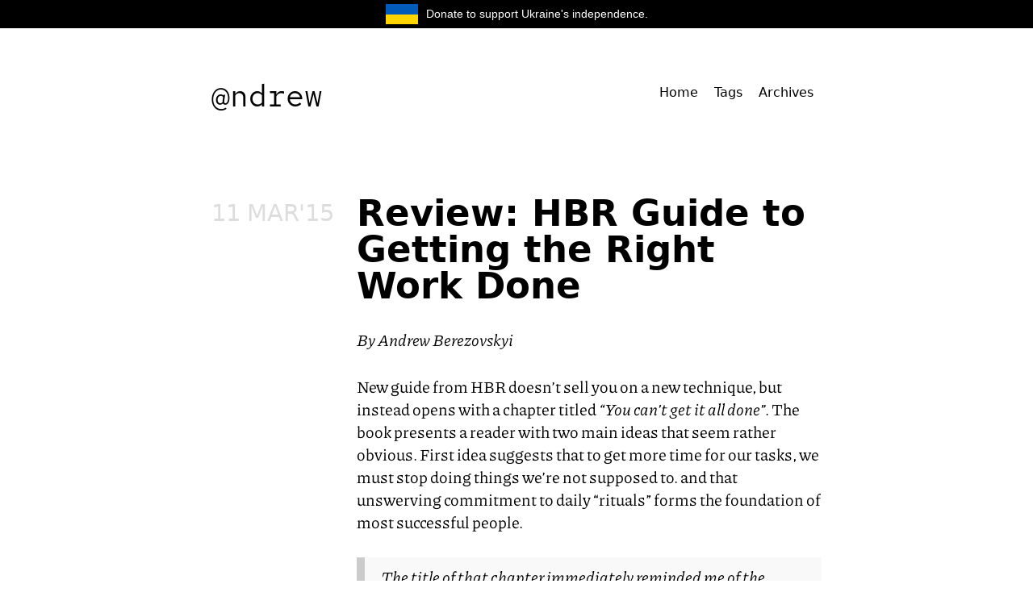

--- FILE ---
content_type: text/html;charset=UTF-8
request_url: https://www.berezovskyi.me/2015/03/review-hbr-guide-to-getting-the-right-work-done/
body_size: 6763
content:
<!DOCTYPE html><html lang="en"><head>
        <meta http-equiv="Content-type" content="text/html; charset=utf-8">
        <meta name="viewport" content="initial-scale=1.0, width=device-width">
        <title>Review: HBR Guide to Getting the Right Work&nbsp;Done · @ndrew</title>
        <link rel="shortcut icon" href="https://berezovskyi.me/favicon.png">
        <!-- crossorigin not really needed -->
        <link rel="preload" href="https://berezovskyi.me/theme/fonts/Piazzolla[opsz,wght].woff2" as="font" type="font/woff2" crossorigin="">
        <link rel="preload" href="https://berezovskyi.me/theme/fonts/Piazzolla-Italic[opsz,wght].woff2" as="font" type="font/woff2" crossorigin="">

<link href="https://berezovskyi.me/feeds/all.atom.xml" type="application/atom+xml" rel="alternate" title="@ndrew Atom Feed">
        <!-- <link href='https://fonts.googleapis.com/css?family=Source+Sans+Pro:400,400italic,600|Crimson+Text:400,400i,700,700i|Cousine:400,400italic,700|Roboto+Slab:300' rel='stylesheet' type='text/css'> -->
        <link rel="stylesheet" href="https://berezovskyi.me/theme/css/screen.css?1751724034" type="text/css">
        <link rel="stylesheet" href="https://berezovskyi.me/theme/css/pygments.css" type="text/css">
    </head>
    <body>
        <style>
            body {
                margin-top: 35px;
            }
            .support-ukraine, .support-ukraine:visited {
                position: absolute;
                left: 0;
                top: 0;
                right: 0;
                background: rgb(0,0,0);
                display: flex;
                justify-content: center;
                padding-top: 5px;
                padding-bottom: 5px;
                z-index: 10000;
                text-decoration: none;
                font-family: arial;
            }
            .support-ukraine:hover, .support-ukraine:active {
                background: black;
                display: flex;
                background: rgb(80,80,80);
                text-decoration: none;
            }
            .support-ukraine__flag {
                height: 25px;
                margin-right: 10px;
            }
            .support-ukraine__flag__blue {
                width: 40px;
                height: 12.5px;
                background: #005BBB;
            }
            .support-ukraine__flag__yellow {
                width: 40px;
                height: 12.5px;
                background: #FFD500;
            }
            .support-ukraine__label {
                color: white;
                font-size: 14px;
                line-height: 25px;
            }
            </style>
            <a class="support-ukraine" href="https://u24.gov.ua/" target="_blank" rel="nofollow noopener" title="Donate to support Ukraine's independence.">
                <div class="support-ukraine__flag" role="img" aria-label="Flag of Ukraine">
                    <div class="support-ukraine__flag__blue"></div>
                    <div class="support-ukraine__flag__yellow"></div>
                </div>
                <div class="support-ukraine__label">
                    Donate to support Ukraine's independence.
                </div>
            </a>
<div id="header">
            <div class="header_box">
                <h1><a href="https://berezovskyi.me">@ndrew</a></h1>    
            </div>
            <ul id="nav">
                <li><a href="https://berezovskyi.me">Home</a></li>
<li><a href="https://berezovskyi.me/tags">Tags</a></li>
                <li><a href="https://berezovskyi.me/archives">Archives</a></li>
            </ul>
        </div>
        <div id="wrapper">
            <div id="content">
                <h4 class="date">11 Mar'15</h4>
                <div class="post">
<h2 class="title">
                        <a href="https://berezovskyi.me/2015/03/review-hbr-guide-to-getting-the-right-work-done/" rel="bookmark">Review: <span class="caps">HBR</span> Guide to Getting the Right Work&nbsp;Done</a>
                    </h2>

                    <p class="post-author">
                        By <em>Andrew Berezovskyi</em>
                    </p>

                    <p>New guide from <span class="caps">HBR</span> doesn’t sell you on a new technique, but instead opens with
a chapter titled <em>“You can’t get it all done”</em>. The book presents a reader
with two main ideas that seem rather obvious. First idea suggests that to get
more time for our tasks, we must stop doing things we’re not supposed to. and
that unswerving commitment to daily “rituals” forms the foundation of most
successful&nbsp;people.</p>
<blockquote>
The title of that chapter immediately reminded me of the article published
on <em>The Atlantic</em> and titled <a class="reference external" href="http://www.theatlantic.com/magazine/archive/2012/07/why-women-still-cant-have-it-all/309020/">Why Women Still Can’t Have It All</a>. After reading the book, I still think that the
article deserves huge attention and respective changes in the society, but
start to understand that not just women but all of us will have to make
some tough choices at some point in our life.</blockquote>
<p>The book is not written by a single author, but rather includes separate
articles on productivity prepared by different experts who wrote  books as
well published articles in <span class="caps">HBR</span> on this topic. I was positively surprised by a
variety of topics and the simplicity of the arguments in support of certain
habits that authors want to instill into the&nbsp;reader.</p>
<p>Below is a short summary of each section that I would like to keep as a
reference for a regular review in&nbsp;future.</p>
<div class="section" id="section-1-introduction">
<h3>Section 1:&nbsp;Introduction</h3>
<p>The <em>first chapter</em>, titled <strong>“You can’t get it all done”</strong>, carries a very
important advice for every “lifehacker”: find one solution that works for your
organizational challenges and repeat as long as it works&nbsp;well.</p>
<p><em>Second chapter</em> gives a rule of a thumb for setting goals: if you want to
achieve something specific, you should start by setting a specific goal (§1).
In order to change bad habits on your way, use “replacement” if-then plans&nbsp;(§9).</p>
</div>
<div class="section" id="section-2-priorities">
<h3>Section 2:&nbsp;Priorities</h3>
<p><em>Chapter 4</em> offers a career advice that can be shortened to this: figure out
which part of your work brings the biggest gains and for next 6 month
prioritize  daily tasks that contribute to those gains (even if it leads to
confrontation with a&nbsp;boss).</p>
<p><em>Chapter 5</em> recommends to refuse helping others&nbsp;unless:</p>
<ul class="simple">
<li>You’re the right&nbsp;person.</li>
<li>It is the right&nbsp;time.</li>
<li>You have enough&nbsp;information.</li>
</ul>
<p>Otherwise, as <em>chapter 6</em> insists, <strong>say “no”</strong>. Keeping a laser focus on your
goals and preparing a polite “no” email template was&nbsp;advised.</p>
</div>
<div class="section" id="section-3-time">
<h3>Section 3:&nbsp;Time</h3>
<p><em>Chapter 7</em> offered a method for extreme fire-fighting. Work in a following
loop until fire is&nbsp;extinguished:</p>
<ul class="simple">
<li>15 minutes on quick&nbsp;tasks;</li>
<li>35 minutes on a hard&nbsp;task;</li>
<li>10 minutes of&nbsp;rest.</li>
</ul>
<p><em>Chapter 8</em> offered to <strong>use rewards</strong> to fight&nbsp;procrastination.</p>
<p>I would go for this advice only to build better habits, e.g. go for a walk
after finishing a report (actually, that’s what <em>chapters 12 <span class="amp">&amp;</span> 14</em>&nbsp;suggest).</p>
<blockquote>
Interesting read:  <a class="reference external" href="http://blog.pickcrew.com/habits-and-systems-not-goals/">Start the new year with habits and systems, not goals</a>.</blockquote>
<p><em>Chapter 9</em> is about long-term projects. Takeaway: no more than 5 of them
and start by keeping your expectations low so that you are not&nbsp;afraid.</p>
<p><em>Chapter 10</em> gave some hard arguments to fight for your peace of mind. There
are 3 things that lower your <span class="caps">IQ</span>:</p>
<ul class="simple">
<li>Distraction - 10&nbsp;points</li>
<li>Lost night of sleep - 10&nbsp;points</li>
<li>Smoking marijuana - 5&nbsp;points</li>
</ul>
<p>Not sure about the factual correctness, but if it’s true, I better use that&nbsp;advice.</p>
<p><em>Chapter 11</em> offers a way to be honest with yourself about your <em>own</em> progress:
book a 20-minute <strong>meeting with yourself</strong> once a week. Yes, you heard it&nbsp;right.</p>
<blockquote>
I will actually try to reserve some time to review my week’s notes I made
in my notebook.</blockquote>
<p><em>Chapter 12</em> is all about <span class="caps">TODO</span> lists. One thing was funny and&nbsp;ridiculous:</p>
<blockquote>
<div class="line-block">
<div class="line">Make […] two lists […] by buckets, one by week.</div>
<div class="line">Bonus: You get the joy of crossing off one task in <span class="caps">TWO</span> places.</div>
</div>
</blockquote>
<p><em>Chapter 13</em> gives simple pipeline for classifying&nbsp;tasks:</p>
<ul class="simple">
<li>Do those take less than 2 minutes&nbsp;now</li>
<li>Schedule other important tasks for&nbsp;later</li>
<li>Discard or delegate the rest. If you can’t let go of certain things, put
them into <em>Later</em>&nbsp;list.</li>
</ul>
<p>From the&nbsp;book:</p>
<blockquote>
Perhaps, someday, maybe, I’ll do something on that list.</blockquote>
<p><em>Chapter 14</em> lists rewards for fun <span class="amp">&amp;</span> profit. <strong>Review from time to&nbsp;time!</strong></p>
<blockquote>
<p>While many people think that rewarding yourself is silly (mainly, because
they view it as applying carrot <span class="amp">&amp;</span> the stick to themselves), I think we
should just call it a habit or, perhaps, a schedule. For example, people
don’t skip workdays because a predefined weekend is “silly”. Instead, it’s
a normal course of things that we rest after we&nbsp;work.</p>
<p>I started to treat everything important that is a chore as work, while
treating important tasks for my personal development that I do with joy as&nbsp;rewards.</p>
</blockquote>
</div>
<div class="section" id="section-4-delegation">
<h3>Section 4:&nbsp;Delegation</h3>
<p>I must note that while I was amused by the monkey allegory used, I couldn’t
take the section seriously as I’m not in a position to delegate much now (even
though a lot of team members of the projects I participate in will strongly&nbsp;disagree).</p>
<p><em>Chapter 15</em> was very memorable because now I know <em>who’s got the monkey</em>.
Nice explanation, <em>why</em> (and <em>how</em>) a manager should not take the problems
from those he&nbsp;manages.</p>
<p><em>Chapter 16</em> is the shortest chapter in the book, it’s just two pages. It
gives a table with clear approach to managing subordinates of different level
of professionalism. I recalled my internship and my manager who intentionally
excercised as little supervision as possible and I think that greatly
contributed to my self-organization (while work progress suffered no&nbsp;harm).</p>
</div>
<div class="section" id="section-5-rituals">
<h3>Section 5:&nbsp;Rituals</h3>
<p>I think this was the most brilliant section and I think it will become the one
I’ll revisit&nbsp;most.</p>
<p>From <em>chapter 17</em> I would like to keep a habit of <strong>going to sleep at the same
time</strong> and <strong>working first 90 minutes on the most important task</strong>.</p>
<p><em>Chapter 18</em> goes further suggesting that we should work the whole day in this
rhythm, <strong>taking generous brakes</strong> in&nbsp;between.</p>
<p><em>Chapter 19</em> suggests the following way to manage time: <strong>plan 5 minutes every
morning</strong>, <strong>refocus every hour</strong> and do a <strong>5-minute evening review</strong>.</p>
<p><em>Chapter 20</em> suggests to keep a diary (which is not new to me at all), but
with entries that answer these&nbsp;questions:</p>
<ul class="simple">
<li>Progress&nbsp;today</li>
<li>Setbacks&nbsp;today</li>
<li>Good&nbsp;things</li>
<li>Difficult&nbsp;things</li>
<li>One thing that will make tomorrow go&nbsp;better</li>
</ul>
<!--  -->
<blockquote>
As a side note, keeping a diary was highly praised in the book by Chade-
Meng Tan, <a class="reference external" href="http://www.amazon.com/Search-Inside-Yourself-Unexpected-Achieving/dp/0062116932/">Search Inside Yourself</a>. I’ve been keeping the
diary myself for the last two years and I enjoy it much. It is very
interesting to reread the notes I took on the days of major changes, such
as moving to another city or long weeks of focused work.</blockquote>
</div>
<div class="section" id="section-6-energy">
<h3>Section 6:&nbsp;Energy</h3>
<p><em>Chapter 21</em> warns against working without breaks and super long hours. Even
though I strongly support this idea, I must say that the chapter itself lacked
strong arguments to support that, but I still remember those listed in <em>“Search
Inside Yourself”</em>.</p>
<p><em>Chapter 22</em> suggested many steps to keep yourself full of energy (and a list
that can help to assist us how grave is our exhaustion is, which is graded in
a way to make everyone feel very bad) but one idea I liked more than others –
look at  upsetting situations through&nbsp;lenses:</p>
<ul class="simple">
<li>Reverse lens - how your opponent could be&nbsp;right.</li>
<li>Long lens - how would you view it half a year&nbsp;later.</li>
<li>Wide lens - what can you learn from this&nbsp;situation.</li>
</ul>
<!--  -->
<blockquote>
<p>Let me explain why I think that list list has significant problem. After
you’ve calculated your points, they mark a certain grade on a linear
scale. Grades are the&nbsp;following:</p>
<ul class="simple">
<li>Excellent</li>
<li>Strong</li>
<li>Significant&nbsp;deficits</li>
<li>Poor</li>
<li>Full-fledged&nbsp;crisis</li>
</ul>
<p>An attentive reader would notice how quickly you fall from “strong” into&nbsp;“poor”.</p>
<p><span class="caps">P.S.</span> I scored “Significant deficits”, so you can call it a&nbsp;bias.</p>
</blockquote>
<p><em>Chapter 23</em> vouched for the <strong>8-hour sleep</strong> again and suggested to jot down
any ideas that can prevent us from falling asleep before going to&nbsp;bed.</p>
<blockquote>
That’s exactly why I prefer to write the diary in my bed (see <em>chapter
20</em>).</blockquote>
<p>It also suggested a radical <strong>coffee nap</strong> lifehack (p. 149) that I did when I
was studying for my bachelor’s (without coffee though) and it worked amazingly
well to my great&nbsp;surprise!</p>
</div>
<div class="section" id="section-7-email">
<h3>Section 7:&nbsp;Email</h3>
<p>I got myself prepared to this section long before hitting it: removed email
and  Facebook (except Messenger) from my mobile phone and wasn’t spending too
much time on it (sorry to all my friends who suffer from my late&nbsp;replies).</p>
<blockquote>
<span class="caps">P.S.</span> Three weeks later after the exams are finished. Email is back on my
phone, but with manual synchronization.</blockquote>
<p>As to the folder system suggested in <em>chapter 24</em>, I started to use Zappier to
create Trello cards for letters that I label with <em>reply</em> or <em>hold</em> in GMail.
I consider proposal to use Yammer really bad. Wasn’t surprised to find out
that the author of this chapter was not working in a corporation and thus
didn’t have to use this software every&nbsp;day.</p>
<p><em>Chapter 25</em> is full of provocative challenges, and I decided to take on this&nbsp;one:</p>
<blockquote>
<p><strong>Reply to every&nbsp;e-mail</strong></p>
<p>For two weeks, make your entire morning an e-mail processing zone.
See whether […] a 100% response rate makes you more&nbsp;effective.</p>
</blockquote>
</div>
<div class="section" id="verdict-aka-tl-dr">
<h3>Verdict (aka&nbsp;tl;dr)</h3>
<p>I think this a great book on productivity, I read it during the exam month and
applied some of its ideas in my&nbsp;preparation.</p>
<p>If you feel your day could’ve gone better, get yourself a copy. Otherwise,
keep calm <span class="amp">&amp;</span> carry&nbsp;on.</p>
<blockquote>
Special thanks to <a class="reference external" href="http://hen-drik.de/">Hendrik Heuer</a> for reviewing the draft of this review. I’ll keep trying!</blockquote>
</div>


                    
                    <div class="clear"></div>
                    <div class="info">
Category:&nbsp;<a href="https://berezovskyi.me/category/2015" rel="tag">2015</a>
                        <div class="tags">
                            <a href="https://berezovskyi.me/tag/book-summary">book-summary</a>
                            <a href="https://berezovskyi.me/tag/book-review">book-review</a>
                            <a href="https://berezovskyi.me/tag/book-2015">book-2015</a>
                            <a href="https://berezovskyi.me/tag/business">business</a>
                            <a href="https://berezovskyi.me/tag/gtd">GTD</a>
                        </div>
                    </div>

                    <div class="comments">
                      <h2>Comments</h2>


                        <div id="disqus_thread"><iframe id="dsq-app8835" name="dsq-app8835" allowtransparency="true" frameborder="0" scrolling="no" tabindex="0" title="Disqus" width="100%" src="https://disqus.com/embed/comments/?base=default&amp;f=ab007&amp;t_i=%2F%2F2015%2F03%2Freview-hbr-guide-to-getting-the-right-work-done%2F&amp;t_u=http%3A%2F%2Fberezovskiy.org.ua%2F2015%2F03%2Freview-hbr-guide-to-getting-the-right-work-done%2F&amp;t_d=Review%3A%20HBR%20Guide%20to%20Getting%20the%20Right%20Work%C2%A0Done%20%C2%B7%20%40ndrew&amp;t_t=Review%3A%20HBR%20Guide%20to%20Getting%20the%20Right%20Work%C2%A0Done%20%C2%B7%20%40ndrew&amp;s_o=default#version=4890a170cfb3afb3b660907382492cbd" style="width: 1px !important; min-width: 100% !important; border: none !important; overflow: hidden !important; height: 461px !important;" horizontalscrolling="no" verticalscrolling="no"></iframe></div>
                        
                        <noscript>Please enable JavaScript to view the <a href="https://disqus.com/?ref_noscript" rel="nofollow">comments powered by Disqus.</a></noscript>


<!--                       <div id="disqus_thread"></div>
                      
                      <noscript>Please enable JavaScript to view the comments.</noscript>
 --> 
                    </div>

                    <div class="clear"></div>
                </div>

                <div class="clear"></div>
                <div id="footer">
                    <p>
                    Powered by <a href="http://docs.getpelican.com/" title="" target="blank">Pelican</a>. Template by <a href="http://nevanscott.com/" target="blank">Nevan Scott</a>
                    ·
                    <a class="atom" href="https://berezovskyi.me/feeds/all.atom.xml">Feed</a>
                </p></div>
            </div>
            <div class="clear"></div>
        </div>
  

<!-- <a href="//stfalcon.github.io/euromaidan/" class="em-ribbon" style="position: absolute; left:0; top:0; width: 90px; height: 90px; background: url('//stfalcon.github.io/euromaidan/img/em-ribbon.png'); z-index: 2013; border: 0;" title="Розмісти стрічку з символікою України і ЄС на своєму сайті!" target="_blank"></a> -->
    
<iframe style="display: none;"></iframe></body></html>

--- FILE ---
content_type: text/css; charset=UTF-8
request_url: https://berezovskyi.me/theme/css/screen.css?1751724034
body_size: 2615
content:
/* http://meyerweb.com/eric/tools/css/reset/
   v2.0 | 20110126
   License: none (public domain)
*/

:root {
  /* --blog-font-mono: 'Space Mono', monospace; */
  --blog-font-mono: 'RedHat Mono', monospace;
  --blog-font-serif: 'Piazzolla', Georgia, serif;
  --blog-font-sans: -apple-system, system-ui, BlinkMacSystemFont, "Segoe UI", Roboto, "Helvetica Neue", Arial, sans-serif;
  --blog-font-headings: var(--blog-font-sans);
  --blog-font-body: var(--blog-font-serif);
}

@font-face {
  font-family: Piazzolla;
  src: url('../fonts/Piazzolla[opsz,wght].woff2') format('woff2');
}

@font-face {
  font-family: Piazzolla;
  src: url('../fonts/Piazzolla-Italic[opsz,wght].woff2') format('woff2');
  font-style: italic;
}

/* @font-face {
  font-family: "Space Mono";
  src: url('../fonts/SpaceMono-Regular.woff2') format('woff2');
}

@font-face {
  font-family: "Space Mono";
  src: url('../fonts/SpaceMono-Italic.woff2') format('woff2');
  font-style: italic;
}

@font-face {
  font-family: "Space Mono";
  src: url('../fonts/SpaceMono-Bold.woff2') format('woff2');
  font-weight: bold;
}

@font-face {
  font-family: "Space Mono";
  src: url('../fonts/SpaceMono-BoldItalic.woff2') format('woff2');
  font-style: italic;
  font-weight: bold;
} */

@font-face {
  font-family: "RedHat Mono";
  src: url('../fonts/RedHatMono-Regular.woff2') format('woff2');
}

@font-face {
  font-family: "RedHat Mono";
  src: url('../fonts/RedHatMono-Italic.woff2') format('woff2');
  font-style: italic;
}

@font-face {
  font-family: "RedHat Mono";
  src: url('../fonts/RedHatMono-Medium.woff2') format('woff2');
  font-weight: bold;
}

@font-face {
  font-family: "RedHat Mono";
  src: url('../fonts/RedHatMono-MediumItalic.woff2') format('woff2');
  font-style: italic;
  font-weight: bold;
}




html, body, div, span, applet, object, iframe,
h1, h2, h3, h4, h5, h6, p, blockquote, pre,
a, abbr, acronym, address, big, cite, code,
del, dfn, em, img, ins, kbd, q, s, samp,
small, strike, strong, sub, sup, tt, var,
b, u, i, center,
dl, dt, dd, ol, ul, li,
fieldset, form, label, legend,
table, caption, tbody, tfoot, thead, tr, th, td,
article, aside, canvas, details, embed,
figure, figcaption, footer, header, hgroup,
menu, nav, output, ruby, section, summary,
time, mark, audio, video {
  margin: 0;
  padding: 0;
  border: 0;
  font-size: 100%;
  font: inherit;
  vertical-align: baseline;
}
/* HTML5 display-role reset for older browsers */
article, aside, details, figcaption, figure,
footer, header, hgroup, menu, nav, section {
  display: block;
}
body {
  line-height: 1;
}
ol, ul {
  list-style: none;
}
blockquote, q {
  quotes: none;
}
blockquote:before, blockquote:after,
q:before, q:after {
  content: '';
  content: none;
}
table {
  border-collapse: collapse;
  border-spacing: 0;
}

/* Mockingbird Theme by Nevan Scott nevanscott.com */

body, h2.title, p.post-author,  {
  font-size: 18px;
  line-height: 1.5em;
  color: #444;
}

#header, #wrapper, #controls ul {
  min-width: 600px;
  max-width: 20cm;
  margin: 0 0 0 185px;
  padding: 0 20px;
}

#header, #wrapper {
  margin: auto;
}

a {
  text-decoration: none;
  color: #000;
}

.post a {
  font-style: italic;
  border-bottom: 1px dotted #000;
}

.post a.imagelink {
  border-bottom: none;
}

.post .info a {
  font-style: italic;
  border-bottom: 1px dotted #CCC;
}

.post h2 a {
  font-style: normal;
  border: none;
}

.post p>img {
  margin-top: 5px;
  margin-bottom: 5px;
  padding: 1px;
  border: 1px solid #DDD;
}

.post a>img {
  margin-top: 5px;
  margin-bottom: 5px;
  padding: 1px;
  /* border: 1px solid #DDD; */
}

ul {
  list-style: outside disc;
}

ol {
  list-style: outside decimal;
}

.post :is(ul,ol) li {
  margin-bottom: 10px;
}

.simple li {
  margin-left: 1em;
}

ul.simple {
  margin-left: 5px;
  margin-bottom: 1.5em;
}

li > ul {
		/*for nested lists*/
    margin-left: 1em;
}

h1, h2, h3, h4, h5, h6 {
  font-family: var(--blog-font-headings);
  font-weight: 400;
}

h1 {
  font-family: var(--blog-font-mono);
  font-weight: 300;
}
h1, h2, h3 {
  font-size: 1.5em;
  line-height: 1em;
  margin: 1em 0;
}

h3 {
  font-size: 1.1em;
  line-height: 1.2em;
  margin: 0.5em 0;
	font-weight: bold;
	text-transform: uppercase;
}

p, h4, h5, h6, ul, ol, pre {
  margin: 0 0 1.5em 0;
}

blockquote {
  background: #f9f9f9;
  border-left: 10px solid #ccc;
  margin: 1.5em 0;
  padding: 0.5em 1em;
  font-family: var(--blog-font-body);
  /*font-weight: 400;*/
  font-style: italic;
}

.post blockquote p {
  margin: 0 0;
  padding: 0 0;
  font-family: var(--blog-font-body);
  font-weight: 400;
  font-style: italic;
}

.post blockquote p + p {
  margin-top: 1em;
}

.post {
  margin: 0 0 4.5em 180px;
}
.post.archives {
  margin-bottom: 1.5em;
}
.post.pinned {
  clear: both;
  margin-left: 0;
  margin-bottom: 3em;
  background-color: #EEE;
  color: #000;
  padding: 1px 20px 10px;
  -webkit-border-radius: 5px;
  -moz-border-radius: 5px;
  -o-border-radius: 5px;
  border-radius: 5px;
}
.info {
  margin-top: 1.5em;
  text-align: left;
  font-family: var(--blog-font-sans);
  font-size: 1rem;
  color: #CCC;
}

.info a {
  color: inherit;
}

.info .tags {
  float: right;
  /* font-family: var(--blog-font-sans); */
}

.info .tags a {
  background: #CCC;
  color: #FFF;
  display: inline-block;
  padding: 0 .3em;
  border: 1px transparent solid;
  -webkit-border-radius: 5px;
  -moz-border-radius: 5px;
  -o-border-radius: 5px;
  border-radius: 5px;
  -webkit-transition: color 0.3s linear;
  -moz-transition: color 0.3s linear;
  -o-transition: color 0.3s linear;
  }
.info .tags a:hover {
  background: inherit;
  color: inherit;
  border-color: #CCC;
  }
.info .tags a.selected {
  border: 1px #999 solid;
  }

.post .controls {
  float: left;
  visibility: hidden;
}
.post:hover .controls {
  visibility: visible;
}

.page {
  margin: 0 90px;
}

div.codehilite {
  -moz-border-radius: 5px;
  -webkit-border-radius: 5px;
  border-radius: 5px;
}

code {
  padding-left:2px;
  padding-right:2px;
  padding-top: 1px;
  border-radius: 2px;
}

.post pre, .page pre {
  padding: .5em;
  /* line-height: 1.1em; */
  /* space mono doesn't like it */
  line-height: 1.4em;
  font-variant-ligatures: none;
  white-space: pre-wrap;
}

cite {
  border-radius: 5px;
  padding: 3px;
}

form.inline_edit {
  clear: both;
  margin: 4.5em 0;
  background-color: #DDD;
  color: #000;
  padding: 20px;
  -moz-border-radius: 5px;
  -webkit-border-radius: 5px;
  border-radius: 5px;
}
.inline_edit .sub {
  color: #888;
  white-space: nowrap;
}
.inline_edit label {
  float: left;
  clear: both;
  width: 140px;
  margin-right: 20px;
}
.inline_edit .buttons {
  display: block;
  text-align: right;
}

#nav {
  float: right;
  list-style: none;
  margin: 0 0 0 3em;
  padding: 0;
}
#nav li {
  float: left;
}
#nav a {
  display: block;
  padding: 4.5em 10px 10px 10px;
  font-family: var(--blog-font-headings);
  font-weight: 300;
  -webkit-transition: background-color 0.3s ease;
  -moz-transition: background-color 0.3s ease;
  -o-transition: background-color 0.3s ease;
}
#nav a:hover {
  background-color: #DDD;
}
#nav li.selected a {
  background-color: #000;
  color: #FFF;
  font-weight: 700;
}
#nav li.ephemeral.selected a {
  background-color: #FFF;
  color: #BBB;
}


#header .header_box {
  padding-top: 4.5em;
}
#header h1 {
  font-size: 2.4em;
  line-height: 0.6em;
  margin: 0;
}
#header h2 {
  font-size: 1em;
  margin: .3em 0;
  color: #DDD;
}

#content {
  margin-top: 3em;
}

.pages {
  font-family: var(--blog-font-headings);
  line-height: 2.5em;
  margin: 4.5em 0 3em;
  background-color: #EEE;
  color: #444;
  -moz-border-radius: 5px;
  -webkit-border-radius: 5px;
  border-radius: 5px;
}
.pages a.next_page {
  float: right;
  width: 140px;
  text-align: center;
  -moz-border-radius-topright: 5px;
  -moz-border-radius-bottomright: 5px;
  -webkit-border-top-right-radius: 5px;
  -webkit-border-bottom-right-radius: 5px;
  border-top-right-radius: 5px;
  border-bottom-right-radius: 5px;
}
.pages a.prev_page {
  float: left;
  width: 140px;
  text-align: center;
  -moz-border-radius-topleft: 5px;
  -moz-border-radius-bottomleft: 5px;
  -webkit-border-top-left-radius: 5px;
  -webkit-border-bottom-left-radius: 5px;
  border-top-left-radius: 5px;
  border-bottom-left-radius: 5px;
}
.pages a {
  color: inherit;
  border: none;
}
.pages a:hover {
  background-color: #DDD;
}
.pages span {
  display: block;
  margin: 0 160px;
  text-align: center;
}


#footer {
  font-family: var(--blog-font-sans);
  line-height: 2.5em;
  text-align: center;
  color: #CCC;
  margin: 3em 0;
  border: 1px solid #EEE;
  -webkit-text-stroke: 0.3px rgba(238,238,238,0.4);
  -moz-border-radius: 5px;
  -webkit-border-radius: 5px;
  border-radius: 5px;
}
#footer a {
  color: inherit;
  border-bottom: 1px dotted;
}
#footer p { margin: 0; }

.right { float: right; }

.clear { clear: both; }

/*CUSTOM*/

b, strong {
  font-weight: 700;
}

i, em {
  font-style: italic;
}

.post-author {
  font-style: italic;
}

.date {
  color: #DDD;
  float: left;
  clear: both;
  width: 160px;
  margin: 5px 20px 1em 0;
  font-weight: 300;
  font-size: 29px;
  line-height: 1em;
  letter-spacing: -0.3px;
  text-transform: uppercase;
}

.date.archives {
  margin: 5px 20px 1em 0;
  font-size: 21px;
}

.post.archives ul {
  margin: 0;
}

.post h2 a {
  font-size: 1.5em;
  font-weight: 600;
  margin-top: -3px;
  display: inline-block;
  line-height: 1;
}

.post, .post p {
  font-family: var(--blog-font-body);
  font-size: 15pt;
  line-height: 1.4;
  font-weight: 400;
}

#tag-cloud {
  font-family: var(--blog-font-sans);
  line-height: 1.0;
  font-weight: 400;
}


/*h1, h2, h3, .post h4, .post {
  -webkit-text-stroke: 0.3px rgba(0,0,0,0.4);
}

.post .info, #nav {
  -webkit-text-stroke: 0.3px rgba(204,204,204,0.4);
}*/


/*.pages a, .pages span {
  -webkit-text-stroke: 0.3px rgba(68,68,68,0.4);
}*/

cite, code, pre {
  font-size: 12pt;
  font-family: var(--blog-font-mono);
  background-color: #F7F7F7;
}

div.header_box {
  /* display: inline-block; */
  float: left;
  padding-right: 0.5em;
}

#header::after {
  clear: both;
  display: table;
  content: "";
}

body {
  /* not sure why is it needed, without it there is a wierd unaccounted top padding */
  /* display: contents;  */
}

@media screen and (min-width: 800px) {
  #content {
    margin-top: 7em;
  }
}

@media screen and (max-width: 800px) {
  #content {
    margin-top: 4.5em;
  }

  div.post {
      margin-left: 0;
  }

  .date {
    margin-bottom: 0.5em;
  }
}

@media screen and (max-width: 599px) {
  #content {
    margin-top: 0em;
  }

  div.post {
      margin-left: 0;
  }

  .post.archives {
    display: inline-block;
  }
  .date.archives {
    width: 100%;
  }

  #header, #wrapper, #controls ul {
      min-width: 0;
  }
  
  ul > li {
     margin-left: 0px;
  }
  
  
  div.post li {
    list-style: inside disc;
  }
  .post.archives li {
    list-style: none;
  }

  #header .header_box {
    padding-top: 1em;
  }

  #nav {
    float: left;
    margin-left: 0;
    margin-bottom: 20px;
    padding-top: 3px;;
  }

  #nav a {
    margin-top: 10px;
    padding:10px 10px 10px 10px;
  }

  .date {
    margin-bottom: 0.5em;
  }

  .info .tags {
    float: none;
  } 

  .post h2 a {
    font-size: 1.2em;
  }

  #content .post {
    overflow-wrap: break-word;
  }
}

@media (prefers-color-scheme: dark) {
  /* Dark theme styles go here */
}

.post img {
  max-width: 99.9%;
}
.post.stub img {
  max-height: 500px;
}

@media screen and (min-width: 1000px) {
  .post img {
    max-width: 125%;
    margin-left: 50%;
    transform: translateX(-50%);  
  }  
}

/* * {
  outline: 1px solid red;
} */